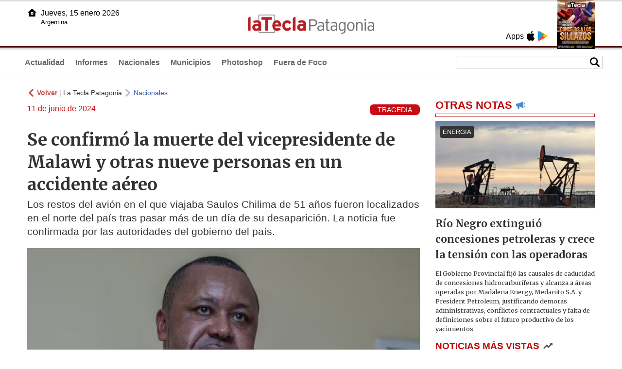

--- FILE ---
content_type: text/html
request_url: https://www.lateclapatagonia.com.ar/85045-se-confirm-la-muerte-del-vicepresidente-de-malawi-y-otras-nueve-personas-en-un-accidente-areo
body_size: 5540
content:
<!DOCTYPE html>
<html lang="es">
<head>
<meta charSet="UTF-8"/><meta name="viewport" content="width=device-width, initial-scale=1.0"><title>Se confirmó la muerte del vicepresidente de Malawi y otras nueve personas en un accidente aéreo - La Tecla Patagonia</title><link rel="preconnect" href="//lateclapat-repos-dgf.aplinews.com" />
<meta name="keywords" content="latecla, patagonia, diario, noticias, argentina, nacionales, provinciales, internacionales, economia, judiciales, investigaciones" />
<meta name="language" content="Spanish" />
<meta name="distribution" content="Global" />
<meta name="robots" content="index, follow" />
<meta http-equiv="imagetoolbar" content="no" />
<link rel="manifest" href="/repos/2_7/json/manifest.json">
<link rel="apple-touch-icon" sizes="192x192" href="/repos/2_7/images/icon-192x192.png" />
<meta name="theme-color" content="#B20000" />

<meta name="description" content="Los restos del avión en el que viajaba Saulos Chilima de 51 años fueron localizados en el norte del país tras pasar más de un día de su desaparición. La noticia fue confirmada por las autoridades del gobierno del país." />
<link rel="canonical" href="https://www.lateclapatagonia.com.ar/85045-se-confirmo-la-muerte-del-vicepresidente-de-malawi-y-otras-nueve-personas-en-un-accidente-aereo" /><link type="text/css" href="/include/css/gral.min.css?v=4.20" rel="stylesheet" />
<link type="text/css" href="/repos/2_7/css/page.min.css?v=4.20" rel="stylesheet" />
<link type="text/css" href="/repos/2_7/css/home.min.css?v=4.20" rel="stylesheet" />
<link type="text/css" href="/repos/2_7/css/notas.min.css?v=4.20" rel="stylesheet" />
<link type="text/css" href="/repos/2_7/css/footer.min.css?v=4.20" rel="stylesheet" />
<link type="text/css" href="https://fonts.googleapis.com/css2?family=Merriweather:ital,wght@0,300;0,400;0,700;0,900;1,300;1,400;1,700;1,900&display=swap" rel="stylesheet" />
<script src="/include/js/jquery.min.js?v=4.10"></script>
<script src="/repos/2_7/js/page.min.js?v=4.10"></script>
<script src="/repos/2_7/js/notas.min.js?v=4.10"></script>
<link type="text/css" href="/repos/2_7/css/noticia.min.css?v=4.20" rel="stylesheet" />
<script src="/repos/2_7/js/noticia.min.js?v=4.10"></script>
<script src="/include/plugins/lazy/lazyload.min.js?v=4.10"></script>
<link type="text/css" href="/include/plugins/lightgallery/css/lightgallery-bundle.min.css?v=4.20" rel="stylesheet" />
<script src="/include/plugins/lightgallery/lightgallery.min.js?v=4.10"></script>
<script src="/include/plugins/lightgallery/plugins/thumbnail/lg-thumbnail.min.js?v=4.10"></script>
<script src="/include/plugins/lightgallery/plugins/zoom/lg-zoom.min.js?v=4.10"></script>
<meta property="fb:app_id" content="807432996092639" />
<meta property="og:type" content="article" />
<meta property="og:title" content="Se confirm&oacute; la muerte del vicepresidente de Malawi y otras nueve personas en un accidente a&eacute;reo" />
<meta property="og:url" content="https://www.lateclapatagonia.com.ar/85045-se-confirmo-la-muerte-del-vicepresidente-de-malawi-y-otras-nueve-personas-en-un-accidente-aereo" />
<meta property="og:description" content="Los restos del avi&oacute;n en el que viajaba Saulos Chilima de 51 a&ntilde;os fueron localizados en el norte del pa&iacute;s tras pasar m&aacute;s de un d&iacute;a de su desaparici&oacute;n. La noticia fue confirmada por las autoridades del gobierno del pa&iacute;s." />
<meta itemprop="name" content="Se confirm&oacute; la muerte del vicepresidente de Malawi y otras nueve personas en un accidente a&eacute;reo" />
<meta itemprop="description" content="https://www.lateclapatagonia.com.ar/85045-se-confirmo-la-muerte-del-vicepresidente-de-malawi-y-otras-nueve-personas-en-un-accidente-aereo" />
<meta property="og:image" itemprop="image" content="https://lateclapat-repos-dw6.aplinews.com/archivos/noticias/fotografias/101443_3.jpg" />
<meta property="og:image:secure_url" itemprop="image" content="https://lateclapat-repos-dw6.aplinews.com/archivos/noticias/fotografias/101443_3.jpg" />
<meta itemprop="image" content="https://lateclapat-repos-dw6.aplinews.com/archivos/noticias/fotografias/101443_3.jpg" />
<meta name="twitter:image" content="https://lateclapat-repos-dw6.aplinews.com/archivos/noticias/fotografias/101443_3.jpg" />
<meta name="twitter:card" content="summary_large_image" />
<meta name="twitter:site" content="@teclapatagonia" />
<meta name="twitter:title" content="Se confirmó la muerte del vicepresidente de Malawi y otras nueve personas en un accidente aéreo" />
<meta name="twitter:x" content="test3" />
<meta name="twitter:url" content="https://www.lateclapatagonia.com.ar/85045-se-confirmo-la-muerte-del-vicepresidente-de-malawi-y-otras-nueve-personas-en-un-accidente-aereo" />
<meta name="twitter:text:description" content="Los restos del avi&oacute;n en el que viajaba Saulos Chilima de 51 a&ntilde;os fueron localizados en el norte del pa&iacute;s tras pasar m&aacute;s de un d&iacute;a de su desaparici&oacute;n. La noticia fue confirmada por las autoridades del gobierno del pa&iacute;s." />
<script async src="https://www.googletagmanager.com/gtag/js?id=G-8X26J3P7RE"></script><script>window.dataLayer = window.dataLayer || [];function gtag(){dataLayer.push(arguments);}gtag('js', new Date());gtag('config', 'G-8X26J3P7RE');</script>

<script type="text/javascript">
const _SERV_PATH_PREFIX = '';
const _SERV_PATH_REPOS = '2_7';
const noticia_id = 85045;
</script>

<script>
    gtag('event', 'open_news', {
    'reg_id': '85045',
    'reg_nombre': 'Se confirmó la muerte del vicepresidente de Malawi y otras nueve personas en un accidente aéreo',
    });

    console.log("GTAG: open_news");
</script> 
</head>

<body>
<div id="hd-cnt" style="background-image: url(repos/2_7/images/hd-cnt_bg.png);">
    <div class="hd">
        <div class="rg-pn">
            <div class="rg-pn-cnt-1 left">
                <div class="txt left">Apps</div><a class="left mgl4" href="https://apps.apple.com/us/app/la-tecla-patagonia/id1241708196?l=es" title="App Store"><div class="ic_appstore ic_20 bg-ct" style="background-image: url(repos/2_7/images/hd_ic_appstore.png);"></div></a><a class="left mgl4" href="https://play.google.com" title="Google Play"><div class="ic_gplay ic_20 bg-ct" style="background-image: url(repos/2_7/images/hd_ic_gplay.png);"></div></a>            </div>
            <div class="rg-pn-cnt-2 left mgl4">
                <a href="eimpresa.php"><div class="rv" style="background-image:url(https://latecla-repos-dw6.aplinews.com/archivos/eimpresa//paginas/863_0_2.jpg);"></div></a>            </div>  
        </div>
        <div class="lf-pn">
            <a class="left" href="/" title="Inicio"><div class="ic_home ic_20 bg-ct" style="background-image: url(repos/2_7/images/hd_ic_home.png);"></div></a>
            <div class="txt left">
                Jueves, 15 enero 2026<br><small>Argentina</small>            </div>
            <div class="clear"></div>
        </div>
        <a href="/" title="Inicio"><div class="lg bg-ct" style="background-image: url(repos/2_7/images/hd_lg.png);"></div></a>
    </div>

    <div class="hd-mn">
        <div class="cnt-right">
            <!--
            <a class="left mgl6" href="/" title="Whatsapp"><div class="ic_20 bg-ct" style="background-image: url(repos/2_7/images/hd_ic_wa.png);"></div></a>
            <a class="left mgl6" href="/" title="Telegram"><div class="ic_20 bg-ct" style="background-image: url(repos/2_7/images/hd_ic_tm.png);"></div></a>
            <a class="left mgl6" href="/" title="Facebook"><div class="ic_20 bg-ct" style="background-image: url(repos/2_7/images/hd_ic_fb.png);"></div></a>
            <a class="left mgl6" href="/" title="Twitter"><div class="ic_20 bg-ct" style="background-image: url(repos/2_7/images/hd_ic_tw.png);"></div></a>
            <a class="left mgl6" href="/" title="Instagram"><div class="ic_20 bg-ct" style="background-image: url(repos/2_7/images/hd_ic_it.png);"></div></a>
            -->

            <div class="search">
                <div class="busc">
                    <div class="lp bg-ct ic-search" style="background-image: url(repos/2_7/images/hd_lp.png);" title="Buscar"></div>
                    <div class="cnt-busc dato"><input class="dato" type="text" maxlength="30" /></div>
                </div>
                <div class="result"></div>
            </div>
        </div>

        <input type="checkbox" class="openSidebarMenu" id="openSidebarMenu">
        <label for="openSidebarMenu" class="sidebarIconToggle">
            <div class="spinner diagonal part-1"></div>
            <div class="spinner horizontal"></div>
            <div class="spinner diagonal part-2"></div>
        </label>

        <ul id="secc-btns"><li><a href="Actualidad">Actualidad</a></li><li><a href="informes">Informes</a></li><li><a href="nacionales">Nacionales</a></li><li><a href="municipios">Municipios</a></li><li><a href="photoshop">Photoshop</a></li><li><a href="fueradefoco">Fuera de Foco</a></li></ul>
        <div class="clear"></div>
    </div>
</div>
<!-- Sidebar -->
<div id="sidebarMenu">
    <ul class="sidebarMenuInner">
        <li><a href="Actualidad">Actualidad<span>Portada</span></a></li>
        <li><a href="informes">Informes</a></li>
        <li><a href="Nacionales">Nacionales</a></li>
        <li><a href="municipios">Municipios</a></li>
        <li><a href="photoshop">Photoshop</a></li>
        <li><a href="fueradefoco">Fuera de Foco</a></li>
    </ul>
</div><div class="wrapper"><div class="col1" style="padding:0 1rem;"><div><div class="mfch3 mgt8"><div class="ic-back left mgr4" style="background-image:url(/repos/2_7/images/back.png);"></div> <div class="left mgr4"><a class="ne pointer" onclick="history.back();"><strong style="color:#b92321;">Volver</strong></a> | <a class="ne" href="https://www.lateclapatagonia.com.ar"> La Tecla Patagonia</a></div> <div class="ic-back left mgr4" style="background-image:url(/repos/2_7/images/forward.png); opacity:.4;"></div> <a class="az" href="/Nacionales">Nacionales</a></div><div class="clear"></div><div class="mfch2 left">11 de junio de 2024</div><div class="fvol1 right">TRAGEDIA</div><div class="clear"></div></div><h1 class="ftit1 mgt8">Se confirmó la muerte del vicepresidente de Malawi y otras nueve personas en un accidente aéreo</h1><h2 class="fcop1">Los restos del avión en el que viajaba Saulos Chilima de 51 años fueron localizados en el norte del país tras pasar más de un día de su desaparición. La noticia fue confirmada por las autoridades del gobierno del país.</h2><div id="anchoShare"></div><div id="lightgallery" style="text-align:center;"><a href="https://lateclapat-repos-dw6.aplinews.com/archivos/noticias/fotografias/101443_3.jpg""><img src="https://lateclapat-repos-dw6.aplinews.com/archivos/noticias/fotografias/101443_3.jpg" alt="Se confirmó la muerte del vicepresidente de Malawi y otras nueve personas en un accidente aéreo" width="100%" /></a></div><div class="mod_share" style=""><div class="lb">Compartir</div><div class="clear"></div><a href="https://www.facebook.com/sharer.php?u=https%3A%2F%2Fwww.lateclapatagonia.com.ar%2F85045-se-confirmo-la-muerte-del-vicepresidente-de-malawi-y-otras-nueve-personas-en-un-accidente-aereo&t=Se+confirm%C3%B3+la+muerte+del+vicepresidente+de+Malawi+y+otras+nueve+personas+en+un+accidente+a%C3%A9reo" target="_blank"><div class="icon_share" style="background-image:url(/repos/2_7/images/facebook.png);"></div></a><a href="https://api.whatsapp.com/send?text=https%3A%2F%2Fwww.lateclapatagonia.com.ar%2F85045-se-confirmo-la-muerte-del-vicepresidente-de-malawi-y-otras-nueve-personas-en-un-accidente-aereo" target="_blank"><div class="icon_share" style="background-image:url(/repos/2_7/images/whatsapp.png);"></div></a><a class="btnTwShare pointer" url="/include/fns/twitter_sharer.php?url=https%3A%2F%2Fwww.lateclapatagonia.com.ar%2F85045-se-confirmo-la-muerte-del-vicepresidente-de-malawi-y-otras-nueve-personas-en-un-accidente-aereo&txt=Se confirmó la muerte del vicepresidente de Malawi y otras nueve personas en un accidente aéreo"><div class="icon_share" style="background-image:url(/repos/2_7/images/twitter.png);"></div></a><a href="https://telegram.me/share/url?url=https%3A%2F%2Fwww.lateclapatagonia.com.ar%2F85045-se-confirmo-la-muerte-del-vicepresidente-de-malawi-y-otras-nueve-personas-en-un-accidente-aereo" target="_blank"><div class="icon_share" style="background-image:url(/repos/2_7/images/telegram.png);"></div></a><a href="mailto:?subject=Mira+esta+nota+de+La+Tecla+Patagonia&body=Se+confirm%C3%B3+la+muerte+del+vicepresidente+de+Malawi+y+otras+nueve+personas+en+un+accidente+a%C3%A9reo %0D%0A%0D%0Ahttps%3A%2F%2Fwww.lateclapatagonia.com.ar%2F85045-se-confirmo-la-muerte-del-vicepresidente-de-malawi-y-otras-nueve-personas-en-un-accidente-aereo"><div class="icon_share" style="background-image:url(/repos/2_7/images/correo.png);"></div></a></div><div class="fcue1" style="border-bottom:1px solid #ccc; padding-bottom:6px; padding-top:6px;"><h3>En horas de la ma&ntilde;ana se confirm&oacute; el deceso del vicepresidente de Malawi y otras nueve personas que viajaban con &eacute;l, a causa de un siniestro a&eacute;reo. Luego de una intensa b&uacute;squeda, los restos de la nave fueron hallados en el norte del pa&iacute;s.<br /><br />&quot;El equipo de rescate y b&uacute;squeda ha encontrado el avi&oacute;n cerca de una colina en el bosque de Chikangawa y lo han hallado completamente destruido sin supervivientes, ya que ning&uacute;n pasajero a bordo sobrevivi&oacute; al impacto&quot;, confirm&oacute; Lazarus Chakwera. en un mensaje televisado. A bordo iban siete pasajeros y tres militares.<br /><br />En ese contexto, el mandatario dijo que hab&iacute;a concluido la operaci&oacute;n de b&uacute;squeda y rescate que orden&oacute; para encontrar el avi&oacute;n desaparecido que llevaba al vicepresidente y otras nueve personas ha concluido: &quot;El avi&oacute;n ha sido encontrado. Me entristece y lamento profundamente informarles de que ha resultado ser una tragedia terrible&quot;.<br /><br />Unas 600 personas trabajaban en el operativo de b&uacute;squeda en una vasta plantaci&oacute;n forestal en la cordillera de Viphya, cerca de Mzuzu. Se movilizaron a unos 300 polic&iacute;as para participar junto a los soldados y guardabosques en el dispositivo. Un equipo de Cruz Roja Malaui particip&oacute; tambi&eacute;n en la b&uacute;squeda con un dron.<br /><br />&nbsp;</h3></div><div class="mfch3 mgt8"><div class="ic-back left mgr4" style="background-image:url(/repos/2_7/images/back.png);"></div> <div class="left mgr4"><a class="ne pointer" onclick="history.back();"><strong style="color:#b92321;">Volver</strong></a> | <a class="ne" href="https://www.lateclapatagonia.com.ar"> La Tecla Patagonia</a></div> <div class="ic-back left mgr4" style="background-image:url(/repos/2_7/images/forward.png); opacity:.4;"></div> <a class="az" href="/Nacionales">Nacionales</a></div></div><div class="col2" style="padding:0 1rem;"><div class="lb-1"><h2 class="tx">OTRAS NOTAS</h2><div class="ic" style="background-image:url(/repos/2_7/images/notas_ic.png)"></div><div class="clear"></div><div class="sep"></div></div><div class="sep-1"></div><a class="none" href="96008-rio-negro-extinguio-concesiones-petroleras-y-crece-la-tension-con-las-operadoras"><article class="nt-3"><div class="ft lazy"  data-bg="url('https://lateclapat-repos-dw6.aplinews.com/archivos/noticias/fotografias/116944_2.jpg')"><div class="cnt-vol"><div class="vol">ENERGIA</div></div></div><div class="cnt-1"><h1 class="tit">Río Negro extinguió concesiones petroleras y crece la tensión con las operadoras</h1><h2 class="cop">El Gobierno Provincial fijó las causales de caducidad de concesiones hidrocarburíferas y alcanza a áreas operadas por Madalena Energy, Medanito S.A. y President Petroleum, justificando demoras administrativas, conflictos contractuales y falta de definiciones sobre el futuro productivo de los yacimientos</h2></div></article></a><div class="col2"><section class="notRank"><h1 class="tit">NOTICIAS M&Aacute;S VISTAS</h1><div class="ic" style="background-image:url(/repos/2_7/images/rank_ic.png)"></div><div class="clear"></div><div class="sep"></div><a class="ne" href="96001-fallecio-ruben-patagonia-un-emblema-de-la-musica"><div class="item"><div class="ft" style="background-image:url(https://lateclapat-repos-dw6.aplinews.com/archivos/noticias/fotografias/116935_2.jpg);"></div><h2>Falleció Rubén Patagonia, un emblema de la música</h2><div class="clear"></div></div></a><a class="ne" href="95994-griselda-siciliani-hablo-tras-la-infidelidad-de-luciano-castro-por-ahora-todo-sigue-tranqui"><div class="item"><div class="ft" style="background-image:url(https://lateclapat-repos-dw6.aplinews.com/archivos/noticias/fotografias/116928_2.jpg);"></div><h2>Griselda Siciliani habló tras la infidelidad de Luciano Castro: "Por ahora, todo sigue tranqui"</h2><div class="clear"></div></div></a><a class="ne" href="96006-el-pj-neuquino-busca-una-lista-de-unidad-para-ordenar-la-interna-de-marzo"><div class="item"><div class="ft" style="background-image:url(https://lateclapat-repos-dw6.aplinews.com/archivos/noticias/fotografias/116941_2.jpg);"></div><h2>El PJ neuquino busca una lista de unidad para ordenar la interna de marzo</h2><div class="clear"></div></div></a><a class="ne" href="96000-protesta-en-el-municipio-de-cipolletti-la-lof-retamal-pide-que-les-devuelvan-sus-animales"><div class="item"><div class="ft" style="background-image:url(https://lateclapat-repos-dw6.aplinews.com/archivos/noticias/fotografias/116934_2.jpg);"></div><h2>Protesta en el municipio de Cipolletti: la Lof Retamal pide que les devuelvan sus animales</h2><div class="clear"></div></div></a><a class="ne" href="96005-puerto-patriada-tras-el-peor-incendio-en-decadas-el-fuego-quedo-totalmente-contenido"><div class="item"><div class="ft" style="background-image:url(https://lateclapat-repos-dw6.aplinews.com/archivos/noticias/fotografias/116940_2.jpg);"></div><h2>Puerto Patriada: tras el peor incendio en décadas, el fuego quedó totalmente contenido</h2><div class="clear"></div></div></a></section></div></div></div><div class="cnt-redes">
    <div class="items">
        <a class="left mgl6" href="https://api.whatsapp.com/send?phone=5492216419037" target="_blank" title="Whatsapp"><div class="ic_30 bg-ct" style="background-image: url(repos/2_7/images/hd_ic_wa.png);"></div></a><a class="left mgl6" href="https://www.facebook.com/LaTeclaPatagonia" target="_blank" title="Facebook"><div class="ic_30 bg-ct" style="background-image: url(repos/2_7/images/hd_ic_fb.png);"></div></a><a class="left mgl6" href="https://www.twitter.com/teclapatagonia" target="_blank" title="Twitter"><div class="ic_30 bg-ct" style="background-image: url(repos/2_7/images/hd_ic_tw.png);"></div></a><a class="left mgl6" href="https://www.instagram.com/lateclapatagonia" target="_blank" title="Instagram"><div class="ic_30 bg-ct" style="background-image: url(repos/2_7/images/hd_ic_it.png);"></div></a><a class="left mgl6" href="https://www.tiktok.com" target="_blank" title="Tik Tok"><div class="ic_30 bg-ct" style="background-image: url(repos/2_7/images/hd_ic_tk.png);"></div></a><div class="clear"></div>    </div>
</div>

<div class="pie">
    <div class="logo lazy"  data-bg="url('/repos/2_7/images/logo_cabeza_bn.png?v=4.20')"></div>
    <div class="text">
        Copyright 2026<br /><strong>La Tecla Patagonia</strong><br /><a class="bl" href="redaccion.php"><div class="redacc">Redacción</div></a><br /><span class="rights">Todos los derechos reservados</span><br /><div class="dev">Serga.NET</div>    </div>
</div>
<script>
if(lazyLoadInstance){
    console.log("LazyLoad Update!");
    lazyLoadInstance.update();
}
</script><script type="text/javascript">
$("iframe").each(function( index ){
	console.log(index + " IFRAME: " + $(this).attr("src").search("infogram.com"));

	if($(this).attr("src").search("infogram.com") > 0){
		ratio = $(this).attr("width") / $(this).attr("height");
		$(this).attr("ratio", ratio);
		$(this).addClass("autoResize");

		console.log($(this).width() + " -> " + $(this).attr("width") + " " + $(this).attr("height") + " okey!");
	}
});

function updateIframes(){
	console.log("RESIZE");
	$(".autoResize").each(function( index ){
		//console.log(index + " IFRAME: " + $(this).attr("src").search("infogram.com"));
		h = $(this).width() / $(this).attr("ratio");
		$(this).attr("height", parseInt(h));
	});
}

window.addEventListener('resize', function(event) {
	updateIframes();
}, true);

updateIframes();

//Deteccion de navegador:
function isiOS() {
	return [
		'iPad Simulator',
		'iPhone Simulator',
		'iPod Simulator',
		'iPad',
		'iPhone',
		'iPod'
	].includes(navigator.platform)
	// iPad on iOS 13 detection
	|| (navigator.userAgent.includes("Mac") && "ontouchend" in document)
}

$(document).ready(function(){
	$(".btnTwShare").click(function(){
		var url = $(this).attr("url");

		if(isiOS()){
			window.location = url;
		} else {
			window.open(url, '_blank');
		}
	});
});


</script>

<script>
let ar = []
</script>
<script type="text/javascript" src="/include/js/widget_ctrol.js?v=4.10"></script></body>
</html>